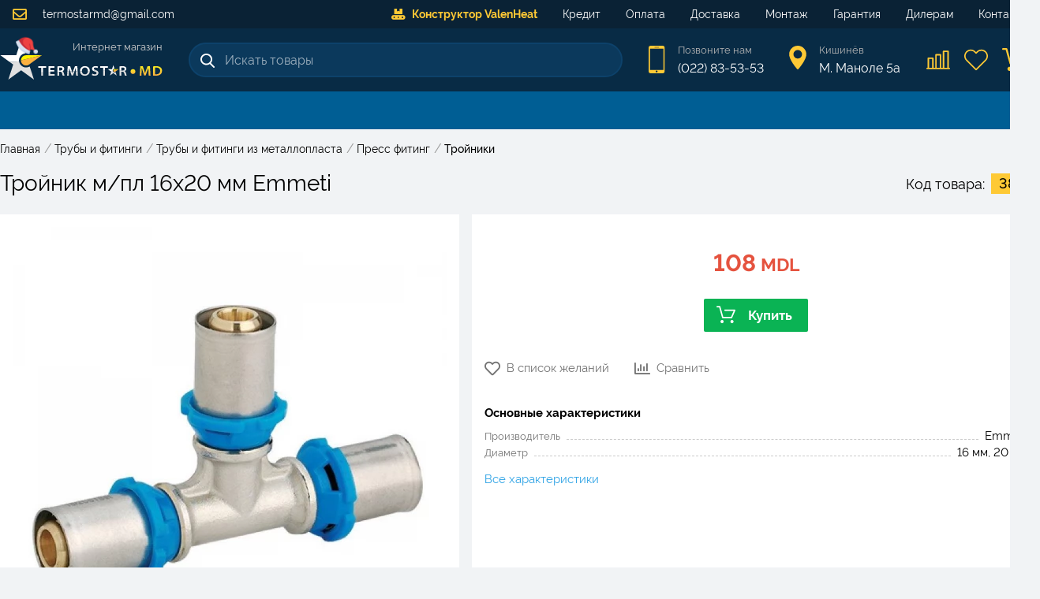

--- FILE ---
content_type: text/html; charset=utf-8
request_url: https://www.termostar.md/product/3313-troynik-press-m-pl-16x20-mm
body_size: 7675
content:
<!doctype html>
<html data-n-head-ssr>
  <head >
    <title>Тройник м/пл 16x20 мм Emmeti - Купить в Кишиневе, Молдове - Termostar.md</title><meta data-n-head="ssr" charset="utf-8"><meta data-n-head="ssr" data-hid="viewport" name="viewport" content="width=device-width, initial-scale=1.0, minimum-scale=1.0, maximum-scale=2.0"><meta data-n-head="ssr" data-hid="description" name="description" content="Emmeti | Ø16 мм | Ø20 мм | Купить с доставкой в любую точку страны"><link data-n-head="ssr" rel="stylesheet" href="/FontAwesome/css/all.min.css"><link data-n-head="ssr" rel="stylesheet" href="https://cdn.jsdelivr.net/npm/froala-editor@2.9.3/css/froala_style.min.css"><link data-n-head="ssr" rel="stylesheet" href="https://cdnjs.cloudflare.com/ajax/libs/OwlCarousel2/2.3.4/assets/owl.carousel.min.css"><link data-n-head="ssr" rel="stylesheet" href="https://cdn.jsdelivr.net/gh/fancyapps/fancybox@3.5.7/dist/jquery.fancybox.min.css"><link data-n-head="ssr" rel="icon" type="image/png" href="/img/favicon.png"><script data-n-head="ssr" data-hid="nuxt-jsonld-274c5f3d" type="application/ld+json">{"@context":"https://schema.org","@type":"Product","name":"Тройник м/пл 16x20 мм Emmeti","description":"Emmeti | Ø16 мм | Ø20 мм | Купить с доставкой в любую точку страны","image":"https://www.termostar.md/storage/images/Product/3847/info/pro-import-11-5670f2a4db783.jpg","sku":3847,"brand":{"@type":"Brand","name":"Emmeti","image":"https://www.termostar.md/storage/images/Brand/67/catalog/logo1.jpg"},"category":"Тройники пресс из металлопласта","mpn":null,"offers":{"@type":"Offer","availability":"https://schema.org/InStock","price":108,"priceCurrency":"MDL","url":"/product/3313-troynik-press-m-pl-16x20-mm"}}</script><link rel="preload" href="/_nuxt/app.444291205f4e92e815ef.js" as="script"><link rel="preload" href="/_nuxt/chunk.a041852ac61f4786d4a0.js" as="script"><link rel="preload" href="/_nuxt/chunk.bcb6222b843767cf5c16.js" as="script"><link rel="preload" href="/_nuxt/css/67d1673.css" as="style"><link rel="preload" href="/_nuxt/chunk.40d98ace18b34be03c75.js" as="script"><link rel="preload" href="/_nuxt/chunk.e3f8be593fa89e03aa66.js" as="script"><link rel="stylesheet" href="/_nuxt/css/67d1673.css">
  </head>
  <body >
    <div data-server-rendered="true" id="__nuxt"><!----><div id="__layout"><div id="app" class="is-desktop"><header class="header"><div class="header__first-line"><div class="container-wide"><a href="mailto:termostarmd@gmail.com" class="header__email"><i class="far fa-envelope header__email-icon"></i>
                termostarmd@gmail.com
            </a> <nav class="menu"><div class="container-wide"><ul class="menu__list"><li class="menu__item menu__item--special-order"><a href="/special-order" class="menu__link"><i class="fas fa-conveyor-belt mr-0.5"></i>Конструктор ValenHeat</a></li><li class="menu__item"><a href="/support/kredit" class="menu__link"><!---->Кредит</a></li><li class="menu__item"><a href="/support/oplata" class="menu__link"><!---->Оплата</a></li><li class="menu__item"><a href="/support/dostavka" class="menu__link"><!---->Доставка</a></li><li class="menu__item"><a href="/support/montazh" class="menu__link"><!---->Монтаж</a></li><li class="menu__item"><a href="/support/garantiya" class="menu__link"><!---->Гарантия</a></li><li class="menu__item"><a href="/support/dileram" class="menu__link"><!---->Дилерам</a></li><li class="menu__item"><a href="/contacts" class="menu__link"><!---->Контакты</a></li></ul></div></nav></div></div> <div class="container-wide header__container"><div class="header__margin"><div class="logo"><a href="/" class="logo__link nuxt-link-active"><img src="/_nuxt/img/santa-hat.30624b0.png" alt="Santa Hat" width="30" height="30" style="position:absolute;top:-8px;left:19px;"> <img src="/_nuxt/img/logo.ec11867.svg" alt="Termostar" width="206" height="50"> <span class="logo__text">
                Интернет магазин
            </span></a> <!----></div></div> <div class="search"><div class="search__input-container"><i class="icon icon--search"></i> <input placeholder="Искать товары" value="" class="search__input"> <!----> <i aria-hidden="true" class="far fa-spinner-third fa-spin search__spinner" style="display:none;"></i></div> <div class="search__results" style="display:none;"><div class="search__products"> <!----></div> <!----></div></div> <div class="header__contacts"><div class="header__contact"><i class="header__contact__icon icon icon--phone-header"></i> <div class="header__contact__data"><a href="tel:022835353" class="header__contact__value header__contact__value--small">Позвоните нам</a> <a href="tel:079835353" class="header__contact__value">(022) 83-53-53</a></div></div> <div class="header__contact"><i class="header__contact__icon icon icon--location-header"></i> <div class="header__contact__data"><div class="header__contact__value header__contact__value--small">Кишинёв</div> <div class="header__contact__value">М. Маноле 5a</div></div></div></div> <div class="header__links"><a href="/compare" title="Сравнение товаров" class="header__icon icon icon--compare-header"><div class="header__icon__count" style="display:none;">0</div></a> <a href="/wishlist" title="Список желаний" class="header__icon icon icon--wishlist-header"><div class="header__icon__count" style="display:none;">0</div></a> <div title="Корзина" class="header__icon icon icon--cart-header"><div class="header__icon__count" style="display:none;">0</div></div></div></div> <canvas id="canvas" class="pointer-events-none" data-v-4873a00c></canvas></header> <div class="navigation"><div class="categories container-wide"><div class="categories__overlay" style="display:none;"></div> <nav class="categories__container"><ul class="categories__main"></ul></nav></div></div> <div id="content"><div class="product-info__layout page--product"><div class="layout container-wide"><section class="layout__full"><ul itemscope="itemscope" itemtype="https://schema.org/BreadcrumbList" class="breadcrumbs mt-1 responsive-padding"><li itemprop="itemListElement" itemscope="itemscope" itemtype="https://schema.org/ListItem"><a href="/" itemprop="item" class="breadcrumbs__item link"><span itemprop="name">Главная</span></a> <!----> <meta itemprop="position" content="1"> <span class="breadcrumbs__separator">/</span></li><li itemprop="itemListElement" itemscope="itemscope" itemtype="https://schema.org/ListItem"><a href="/truby-i-fitingi" itemprop="item" class="breadcrumbs__item link"><span itemprop="name">Трубы и фитинги</span></a> <!----> <meta itemprop="position" content="2"> <span class="breadcrumbs__separator">/</span></li><li itemprop="itemListElement" itemscope="itemscope" itemtype="https://schema.org/ListItem"><a href="/truby-i-fitingi-iz-metalloplasta" itemprop="item" class="breadcrumbs__item link"><span itemprop="name">Трубы и фитинги из металлопласта</span></a> <!----> <meta itemprop="position" content="3"> <span class="breadcrumbs__separator">/</span></li><li itemprop="itemListElement" itemscope="itemscope" itemtype="https://schema.org/ListItem"><a href="/press-fiting-iz-metalloplasta" itemprop="item" class="breadcrumbs__item link"><span itemprop="name">Пресс фитинг</span></a> <!----> <meta itemprop="position" content="4"> <span class="breadcrumbs__separator">/</span></li><li itemprop="itemListElement" itemscope="itemscope" itemtype="https://schema.org/ListItem"><a href="/products/troyniki-press-iz-metalloplasta" itemprop="item" class="breadcrumbs__item link"><span itemprop="name">Тройники</span></a> <!----> <meta itemprop="position" content="5"> <!----></li></ul> <div class="product-info"><div class="product-info__header responsive-padding"><h1 class="product-info__title">Тройник м/пл 16x20 мм Emmeti</h1> <div class="product-info__code"><div class="product-info__code__label">Код товара:</div> <div class="product-info__code__value">3847</div></div></div> <div class="product-info__images block responsive-padding"><div class="flex"><!----> <div class="product-info__image"><a data-fancybox="gallery" href="https://www.termostar.md/storage/images/Product/3847/original/pro-import-11-5670f2a4db783.jpg"><picture><source srcset="https://www.termostar.md/storage/images/Product/3847/info/pro-import-11-5670f2a4db783.webp" type="image/webp"> <img src="https://www.termostar.md/storage/images/Product/3847/info/pro-import-11-5670f2a4db783.jpg" alt="Тройник м/пл 16x20 мм" class="product-info__image__img image-type--jpg"></picture></a></div></div></div> <!----> <div class="product-info__information block"><div class="-mx-1 mb-1"><div class="product-info__prices"><div class="product-info__prices__section px-1"><div class="price-block" style="height:59px;"><div class="price price--big"><div class="price__current">108<span class="price__currency"> MDL</span></div> <!----></div></div> <div class="product-card__to-cart button button--success button--icon-left"><i class="icon icon--cart" style="display:;"></i>Купить
                </div></div> <!----></div></div> <div class="product__actions"><div class="product__action product__action--wishlist"><i class="fa-heart far"></i>
            В список желаний
        </div> <div class="product__action product__action--compare"><i class="far fa-chart-bar"></i>
            Сравнить
        </div></div> <div class="product-info__information__min-description">
        
    </div> <div class="product-info__main-params mt-1 mb-2"><div class="params"><div class="params__label">Основные характеристики</div> <div class="param"><div class="param__title">Производитель<!----></div> <div class="param__fill"></div> <div class="param__value">
                    Emmeti
                </div></div><div class="param"><div class="param__title">Диаметр<!----></div> <div class="param__fill"></div> <div class="param__value">
                    16 мм,
                
                    20 мм
                </div></div> <a href="#params" class="params__all active-link">Все характеристики</a></div></div> <div class="-mx-1 mt-auto product-info__services"><div class="services"><div class="services__service"><img src="/_nuxt/img/delivery.dbe7aab.svg" alt="Доставка" height="40" class="services__service__icon" style="margin: 4px auto"> <div class="services__service__text"><div class="services__service__label">Доставка</div> <div class="services__service__value flex items-center v-align-center">
                    от 
                    50 MDL<div class="help-tooltip"><img src="/_nuxt/img/information.e396f03.svg" width="18" height="18" alt="Уточняющая информация"> <div class="help-tooltip__text" style="display:none;">Курьером на следующий день (по Кишиневу)</div></div> <!----></div></div></div> <!----> <!----></div></div></div> <!----> <!----> <!----> <div id="params" class="product-info__params block"><div class="product-info__label">Технические характеристики</div> <!----> <div style="display:;"><!----> <div><div class="params"><div class="param"><div class="param__title">Тип<!----></div> <div class="param__fill"></div> <div class="param__value">
                                Тройник
                            </div> <!----></div><div class="param"><div class="param__title">Производитель<!----></div> <div class="param__fill"></div> <div class="param__value">
                                Emmeti
                            </div> <!----></div><div class="param"><div class="param__title">Диаметр<!----></div> <div class="param__fill"></div> <div class="param__value">
                                16 мм,
                            
                                20 мм
                            </div> <!----></div><div class="param"><div class="param__title">Соединение<!----></div> <div class="param__fill"></div> <div class="param__value">
                                Пресс
                            </div> <!----></div></div> <!----></div></div></div></div></section> <div class="layout__full"><!----></div> <div class="layout__full"><!----></div></div></div></div> <div class="footer"><div class="footer__up" style="display:none;"><i class="fas fa-chevron-up footer__up__icon"></i></div> <div class="footer__middle"><div class="footer__navigation"><div class="footer__navigation__container container-wide"><div class="footer__navigation__column footer__navigation__column--contacts"><div class="logo"><a href="/" class="logo__link nuxt-link-active"><img src="/_nuxt/img/santa-hat.30624b0.png" alt="Santa Hat" width="30" height="30" style="position:absolute;top:-8px;left:19px;"> <img src="/_nuxt/img/logo.ec11867.svg" alt="Termostar" width="206" height="50"> <span class="logo__text">
                Интернет магазин
            </span></a> <!----></div> <a href="tel:022835353" class="footer__call button"><img src="/_nuxt/img/call-white.24850a5.svg" alt="Phone" width="24" height="24" class="footer__call__icon">Позвонить
            </a></div> <div class="footer__navigation__column"><a href="/special-order" class="footer__navigation__title">Наша продукция</a> <ul><li class="footer__navigation__item"><a href="/special-order/collector-balancing-hydro" class="footer__navigation__link initial">Балансировочные коллекторы</a></li><li class="footer__navigation__item"><a href="/special-order/collector-balancing-compact" class="footer__navigation__link initial">Компактные коллекторы</a></li></ul></div><div class="footer__navigation__column"><a href="/" class="footer__navigation__title nuxt-link-active">Информация</a> <ul><li class="footer__navigation__item"><a href="/support/oplata" class="footer__navigation__link initial">Оплата</a></li><li class="footer__navigation__item"><a href="/support/dostavka" class="footer__navigation__link initial">Доставка</a></li><li class="footer__navigation__item"><a href="/support/montazh" class="footer__navigation__link initial">Монтаж</a></li><li class="footer__navigation__item"><a href="/support/garantiya" class="footer__navigation__link initial">Гарантия</a></li><li class="footer__navigation__item"><a href="/support/kredit" class="footer__navigation__link initial">Кредит</a></li></ul></div><div class="footer__navigation__column"><a href="/" class="footer__navigation__title nuxt-link-active">Категории</a> <ul><li class="footer__navigation__item"><a href="/otoplenie" class="footer__navigation__link initial">Отопление</a></li><li class="footer__navigation__item"><a href="/vodosnabzhenie" class="footer__navigation__link initial">Водоснабжение</a></li><li class="footer__navigation__item"><a href="/kondicionirovanie" class="footer__navigation__link initial">Кондиционирование</a></li><li class="footer__navigation__item"><a href="/dymohody" class="footer__navigation__link initial">Дымоходы</a></li><li class="footer__navigation__item"><a href="/truby-i-fitingi" class="footer__navigation__link initial">Трубы и фитинги</a></li></ul></div> <div class="footer__navigation__column footer__navigation__column--contacts"><div class="footer__navigation__title">Контакты</div> <ul><li class="footer__navigation__item footer__navigation__item--with-icon"><div class="footer__navigation__item__icon"><i class="fas fa-mobile-alt"></i></div> <div class="footer__navigation__item__block"><a href="tel:022835353" class="footer__navigation__link">(022) 83-53-53</a><br></div></li> <li class="footer__navigation__item footer__navigation__item--with-icon"><div class="footer__navigation__item__icon"><i class="far fa-envelope"></i></div> <div class="footer__navigation__item__block"><a href="mailto:termostarmd@gmail.com" class="footer__navigation__link">termostarmd@gmail.com</a><br></div></li> <li class="footer__navigation__item footer__navigation__item--with-icon"><div class="footer__navigation__item__icon"><i class="far fa-calendar-alt"></i></div> <div class="footer__navigation__item__block"><table class="footer__navigation__link"><tbody><tr><td class="footer__navigation__table__title">Пн-Пт:  </td> <td>8:30 - 17:30</td></tr> <tr><td class="footer__navigation__table__title">Сб:  </td> <td>10:00 - 14:00</td></tr> <tr><td class="footer__navigation__table__title">Вс:  </td> <td>выходной</td></tr></tbody></table></div></li> <li class="footer__navigation__item footer__navigation__item--with-icon"><div class="footer__navigation__item__icon"><i class="fas fa-map-marker-alt"></i></div> <div class="footer__navigation__item__block"><a href class="footer__navigation__link">М. Маноле 5a</a><br></div></li></ul></div></div></div></div> <div class="copyrights"><div class="container"><span>© 2026 Termostar.md</span> <span>Powered by <a href="https://inweb.md"><b>InWeb.md</b></a></span></div></div></div> <div><div class="side-popup-mask" style="display:none;"></div> <div class="popup-mask" style="display:none;"></div> <!----> <!----></div></div></div></div><script>window.__NUXT__=(function(a,b,c,d,e,f,g,h,i,j,k,l,m,n,o,p,q,r,s,t,u,v,w,x,y,z,A,B,C,D,E,F,G,H,I,J,K,L,M,N,O,P,Q,R,S,T,U,V,W,X,Y,Z,_,$,aa,ab,ac,ad,ae,af,ag,ah,ai,aj,ak,al,am,an,ao,ap,aq,ar,as,at,au,av,aw,ax){E.id=f;E.category_id=229;E.brand_id=67;E.article=a;E.code="6834";E.price=108;E.old_price=a;E.fix_price=c;E.price_updated_at=a;E.discount=b;E.video=a;E.rating=b;E.ratingCount=b;E.parser_title=a;E.price_rate=b;E.warranty=a;E.tn_group_id=a;E.in_stock=e;E.multi=c;E.views=d;E.status=e;E.state=d;E.position=3304;E.created_at="2020-06-19 12:47:42";E.updated_at="2026-01-27 20:56:23";E.refurbished=b;E.promotion=b;E.installation=a;E.monitor_price=b;E.prepend_title=d;E.fixed_title=b;E.vendor_updater=c;E.not_share=b;E.on_index=c;E.title=F;E.slug=v;E.min_description=a;E.description=[];E.tn_title=G;E.category={title:H,full_title:"Тройники пресс из металлопласта"};E.translations=[{id:3313,product_id:f,locale:j,title:F,slug:v,min_description:a,description:a,tn_title:G}];E.slug_alternative=v;E.link="https:\u002F\u002Fwww.termostar.md\u002Fproduct\u002F3313-troynik-press-m-pl-16x20-mm";E.full_title="Тройник м\u002Fпл 16x20 мм Emmeti";E.price_other=w;E.deliveries=[{id:d,title:"Самовывоз (М. Маноле 5а)",title_short:I,title_shortest:I,price:b,minPrice:c,price_per_km:c,date:x,date_short:J,dateFormatted:y,icon:"\u002Fimg\u002Fdelivery\u002F1.svg",withoutAddress:e,city:e},{id:K,title:"Курьером на следующий день (по Кишиневу)",title_short:"Курьером (Кишинев)",title_shortest:L,price:50,minPrice:e,price_per_km:c,date:x,date_short:J,dateFormatted:y,icon:"\u002Fimg\u002Fdelivery\u002F2.svg",withoutAddress:c,city:e},{id:M,title:"Курьером по Молдове (24-48 часов)",title_short:"Курьером (Молдова)",title_shortest:L,price:N,minPrice:c,price_per_km:e,date:x,date_short:"24-48 часов",dateFormatted:y,icon:"\u002Fimg\u002Fdelivery\u002F3.svg",withoutAddress:c,city:c}];E.image={extra:{webp:O},original:P,originalFormat:l};E.images=[{thumbnail:{extra:{webp:"https:\u002F\u002Fwww.termostar.md\u002Fstorage\u002Fimages\u002FProduct\u002F3847\u002Fthumbnail\u002Fpro-import-11-5670f2a4db783.webp"},original:"https:\u002F\u002Fwww.termostar.md\u002Fstorage\u002Fimages\u002FProduct\u002F3847\u002Fthumbnail\u002Fpro-import-11-5670f2a4db783.jpg",originalFormat:l},info:{extra:{webp:O},original:P,originalFormat:l},original:{extra:{webp:"https:\u002F\u002Fwww.termostar.md\u002Fstorage\u002Fimages\u002FProduct\u002F3847\u002Foriginal\u002Fpro-import-11-5670f2a4db783.webp"},original:"https:\u002F\u002Fwww.termostar.md\u002Fstorage\u002Fimages\u002FProduct\u002F3847\u002Foriginal\u002Fpro-import-11-5670f2a4db783.jpg",originalFormat:l}}];E.brand={title:z,image:"https:\u002F\u002Fwww.termostar.md\u002Fstorage\u002Fimages\u002FBrand\u002F67\u002Fcatalog\u002Flogo1.jpg"};E.params=[{id:m,object_id:A,model:k,slug:"tip",type:n,main:c,paramgroup:b,compare:d,translatable:b,fixed:b,show_label:b,status:d,position:b,created_at:"2019-07-09 18:31:19",updated_at:"2021-10-15 01:49:50",title:Q,title_short:a,unit:a,prefix:a,translations:[{id:m,param_id:m,locale:j,title:Q,title_short:a,unit:a,prefix:a,description:a}],values:[{id:49346,param_id:m,object_id:f,model:g,value:"Тройник",value_ro:a,created_at:R,updated_at:R}]},{id:h,object_id:A,model:k,slug:S,type:n,main:e,paramgroup:b,compare:d,translatable:b,fixed:b,show_label:d,status:d,position:d,created_at:T,updated_at:U,title:o,title_short:a,unit:a,prefix:a,translations:[{id:h,param_id:h,locale:j,title:o,title_short:a,unit:a,prefix:a,description:a}],values:[{id:V,param_id:h,object_id:f,model:g,value:z,value_ro:a,created_at:p,updated_at:p}]},{id:i,object_id:B,model:k,slug:W,type:X,main:e,paramgroup:b,compare:d,translatable:b,fixed:b,show_label:b,status:d,position:Y,created_at:Z,updated_at:_,title:q,title_short:a,unit:r,prefix:s,translations:[{id:$,param_id:i,locale:j,title:q,title_short:a,unit:r,prefix:s,description:a}],values:[{id:aa,param_id:i,object_id:f,model:g,value:ab,value_ro:a,created_at:t,updated_at:t},{id:ac,param_id:i,object_id:f,model:g,value:ad,value_ro:a,created_at:ae,updated_at:af}]},{id:C,object_id:B,model:k,slug:"soedinenie",type:n,main:c,paramgroup:b,compare:b,translatable:b,fixed:b,show_label:b,status:d,position:587,created_at:"2021-10-18 01:03:52",updated_at:"2021-10-19 01:37:23",title:ag,title_short:a,unit:a,prefix:a,translations:[{id:828,param_id:C,locale:j,title:ag,title_short:a,unit:a,prefix:a,description:a}],values:[{id:49335,param_id:C,object_id:f,model:g,value:"Пресс",value_ro:a,created_at:ah,updated_at:ah}]}];E.mainParams=[{id:h,object_id:A,model:k,slug:S,type:n,main:e,paramgroup:b,compare:d,translatable:b,fixed:b,show_label:d,status:d,position:d,created_at:T,updated_at:U,title:o,title_short:a,unit:a,prefix:a,translations:[{id:h,param_id:h,locale:j,title:o,title_short:a,unit:a,prefix:a,description:a}],values:[{id:V,param_id:h,object_id:f,model:g,value:z,value_ro:a,created_at:p,updated_at:p}]},{id:i,object_id:B,model:k,slug:W,type:X,main:e,paramgroup:b,compare:d,translatable:b,fixed:b,show_label:b,status:d,position:Y,created_at:Z,updated_at:_,title:q,title_short:a,unit:r,prefix:s,translations:[{id:$,param_id:i,locale:j,title:q,title_short:a,unit:r,prefix:s,description:a}],values:[{id:aa,param_id:i,object_id:f,model:g,value:ab,value_ro:a,created_at:t,updated_at:t},{id:ac,param_id:i,object_id:f,model:g,value:ad,value_ro:a,created_at:ae,updated_at:af}]}];E.metadata=a;E.paramsDescription="Emmeti | Ø16 мм | Ø20 мм";E.url=ai;return {layout:"default",data:[{}],fetch:{},error:a,state:{counter:b,activeModel:{model:E},articles:{items:{},onIndex:{},info:{}},banners:{index:[]},cart:{products:[],loaded:c},catalog:{categories:{selected:a,tree:[],children:[],siblings:[],search:[]},filters:[],links:[],linkPage:{},products:[],pagination:{},breadcrumbs:[],withActiveFilters:c,popular:[],loading:e},categories:{all:[],main:[],ids:{}},compare:{productsGroups:[],productsIds:[],loaded:c},config:{items:{contacts:{phone:"(022) 83-53-53",phone_link:"022835353",phone2:"(+373) 79-83-53-53",email:"termostarmd@gmail.com",address:"М. Маноле 5a",worktime:"08:30 - 17:30"}}},credit:{products:[],creditInfo:{months:D,prepayment:b,creditorId:a,name:aj,phone:aj,files:[]},months:[{count:w,active:c},{count:D,active:e},{count:ak,active:c}],creditors:[],activeCreditor:a},navigation:{top:[{id:29,uid:"special-order",title:"Конструктор ValenHeat",link:al,icon:a},{id:w,uid:a,title:am,link:an,icon:a},{id:N,uid:a,title:ao,link:ap,icon:a},{id:M,uid:a,title:aq,link:ar,icon:a},{id:4,uid:a,title:as,link:at,icon:a},{id:9,uid:a,title:au,link:av,icon:a},{id:7,uid:a,title:"Дилерам",link:"\u002Fsupport\u002Fdileram",icon:a},{id:K,uid:a,title:"Контакты",link:"\u002Fcontacts",icon:a}],mobile:[],bottom:[{id:11,uid:a,title:"Наша продукция",link:al,icon:a,children:[{id:ak,uid:a,title:"Балансировочные коллекторы",link:"\u002Fspecial-order\u002Fcollector-balancing-hydro"},{id:25,uid:a,title:"Компактные коллекторы",link:"\u002Fspecial-order\u002Fcollector-balancing-compact"}]},{id:D,uid:a,title:"Информация",link:u,icon:a,children:[{id:18,uid:a,title:ao,link:ap},{id:19,uid:a,title:aq,link:ar},{id:20,uid:a,title:as,link:at},{id:21,uid:a,title:au,link:av},{id:22,uid:a,title:am,link:an}]},{id:13,uid:a,title:"Категории",link:u,icon:a,children:[{id:14,uid:a,title:"Отопление",link:"\u002Fotoplenie"},{id:15,uid:a,title:"Водоснабжение",link:"\u002Fvodosnabzhenie"},{id:16,uid:a,title:"Кондиционирование",link:"\u002Fkondicionirovanie"},{id:17,uid:a,title:"Дымоходы",link:"\u002Fdymohody"},{id:28,uid:a,title:aw,link:ax}]}]},order:{deliveries:[],paymentMethods:[]},page:{info:a,breadcrumbs:[]},popup:{active:a,component:a,payload:a,options:{}},products:{info:E,breadcrumbs:[{title:"Главная",href:u},{title:aw,href:ax},{title:"Трубы и фитинги из металлопласта",href:"\u002Ftruby-i-fitingi-iz-metalloplasta"},{title:"Пресс фитинг",href:"\u002Fpress-fiting-iz-metalloplasta"},{title:H,href:"\u002Fproducts\u002Ftroyniki-press-iz-metalloplasta"}],onIndex:[],viewed:a,similar:a,dailyOffer:[]},sidePopup:{active:a,component:a,payload:a,options:{}},textblocks:{items:{index_title:{title:"Заголовок на главной",text:"TERMOSTAR.MD - Продажа и установка ведущих брендов отопительных систем и кондиционирования в Молдове."},index_description:{title:"Описание на главной",text:"\u003Cp\u003EЗадумались об экономном отоплении вашего дома или квартиры в Молдове? Наша компания, предложит не только высококачественное отопительное оборудование по лучшим ценам, но и рассчитает\u002Fспроектирует отопительную систему таким образом, что бы она работала максимально эффективно и экономно.\u003C\u002Fp\u003E\u003Cp\u003EНо, наступило лето... жара... и необходимость охлаждать помещения! Широкий выбор кондиционеров разных типов, профессиональная консультация, а так же высококачественный монтаж - это наше преимущество перед конкурентами.\u003C\u002Fp\u003E"},schedule_weekdays:{title:"Время работы - Будни",text:"8:30 - 17:30"},schedule_saturday:{title:"Время работы - Суббота",text:"10:00 - 14:00"},schedule_sunday:{title:"Время работы - Воскресенье",text:"выходной"},thanks_text:{title:"Текст благодарности за заказ",text:"На ваш адрес электронной почты было отправлено письмо с деталями вашего заказа."}}},translations:{list:[]},wishlist:{products:[],productsIds:[],loaded:c}},serverRendered:e,routePath:ai,config:{ALGOLIA_APP_ID:"WZPWQOHMLE",ALGOLIA_SECRET:"7c8967e35ff2089929935ec8d9a03860",_app:{basePath:u,assetsPath:"\u002F_nuxt\u002F",cdnURL:a}}}}(null,0,false,1,true,3847,"App\\Models\\Product",295,651,"ru","App\\Models\\Category","jpg",294,"string","Производитель","2021-11-01 01:58:44","Диаметр","мм","Ø","2021-11-01 01:57:31","\u002F","3313-troynik-press-m-pl-16x20-mm",6,"2026-01-29 04:48:22","Thursday (29 January)","Emmeti",83,85,827,12,{},"Тройник м\u002Fпл 16x20 мм","Тройник прессовый d16x20x16, Emmeti","Тройники","Самовывоз","Завтра",2,"Курьером",3,5,"https:\u002F\u002Fwww.termostar.md\u002Fstorage\u002Fimages\u002FProduct\u002F3847\u002Finfo\u002Fpro-import-11-5670f2a4db783.webp","https:\u002F\u002Fwww.termostar.md\u002Fstorage\u002Fimages\u002FProduct\u002F3847\u002Finfo\u002Fpro-import-11-5670f2a4db783.jpg","Тип","2021-11-01 01:59:28","proizvoditel","2019-07-09 18:31:59","2021-10-13 16:04:29",49334,"diametr","float",499,"2020-03-12 11:02:38","2021-10-18 01:35:26",652,49312,"16",49313,"20","2021-11-01 01:57:32","2021-11-01 01:57:34","Соединение","2021-11-01 01:58:46","\u002Fproduct\u002F3313-troynik-press-m-pl-16x20-mm","",24,"\u002Fspecial-order","Кредит","\u002Fsupport\u002Fkredit","Оплата","\u002Fsupport\u002Foplata","Доставка","\u002Fsupport\u002Fdostavka","Монтаж","\u002Fsupport\u002Fmontazh","Гарантия","\u002Fsupport\u002Fgarantiya","Трубы и фитинги","\u002Ftruby-i-fitingi"));</script><script src="/_nuxt/app.444291205f4e92e815ef.js" defer></script><script src="/_nuxt/chunk.e3f8be593fa89e03aa66.js" defer></script><script src="/_nuxt/chunk.a041852ac61f4786d4a0.js" defer></script><script src="/_nuxt/chunk.bcb6222b843767cf5c16.js" defer></script><script src="/_nuxt/chunk.40d98ace18b34be03c75.js" defer></script><script data-n-head="ssr" src="//code.jquery.com/jquery-3.2.1.min.js" data-body="true"></script><script data-n-head="ssr" src="https://cdnjs.cloudflare.com/ajax/libs/OwlCarousel2/2.3.4/owl.carousel.min.js" data-body="true"></script><script data-n-head="ssr" src="https://cdn.jsdelivr.net/gh/fancyapps/fancybox@3.5.7/dist/jquery.fancybox.min.js" data-body="true"></script>
  </body>
</html>


--- FILE ---
content_type: text/css; charset=UTF-8
request_url: https://www.termostar.md/_nuxt/css/dd33c8d.css
body_size: -52
content:
.title[data-v-eb3832ee]{width:100%}

--- FILE ---
content_type: application/javascript; charset=UTF-8
request_url: https://www.termostar.md/_nuxt/chunk.c7ba84952a1dfacbb9bc.js
body_size: 750
content:
(window.webpackJsonp=window.webpackJsonp||[]).push([[18],{334:function(t,e,r){"use strict";r.r(e);var n=r(1),o=(r(4),r(130)),c=r(293),l=r(291),d=r(292),_={name:"wishlist",components:{CategoriesLinksColumn:r(290).a,Products:c.a,Categories:o.a,Breadcrumbs:l.a,CatalogTitle:d.a},computed:{products:function(){return this.$store.getters["wishlist/products"]},breadcrumbs:function(){return[{href:{name:"index:"+this.$language},title:this.__("Главная")},{href:{name:"wishlist:"+this.$language},title:this.__("Мои желания")}]}},fetch:function(t){return Object(n.a)(regeneratorRuntime.mark((function e(){var r;return regeneratorRuntime.wrap((function(e){for(;;)switch(e.prev=e.next){case 0:return r=t.store,t.$axios,t.params,e.next=3,r.dispatch("wishlist/loadProducts");case 3:case"end":return e.stop()}}),e)})))()},head:function(){return{title:this.__("Список желаний | Termostar.md")}}},h=r(0),component=Object(h.a)(_,(function(){var t=this,e=t.$createElement,r=t._self._c||e;return r("div",{staticClass:"layout pt-1 container-wide"},[t.$device.isDesktop?r("aside",{staticClass:"layout__sidebar"},[r("categories-links-column",{attrs:{all:""}})],1):t._e(),t._v(" "),r("section",{staticClass:"layout__content"},[r("breadcrumbs",{staticClass:"responsive-padding",attrs:{items:t.breadcrumbs}}),t._v(" "),r("catalog-title",{attrs:{title:t.__("Мои желания")}}),t._v(" "),t.products.length?t._e():r("div",{staticClass:"title text-center"},[t._v(t._s(t.__("Список желаний пуст")))]),t._v(" "),r("products",{attrs:{loading:!1,products:t.products}})],1)])}),[],!1,null,null,null);e.default=component.exports}}]);

--- FILE ---
content_type: application/javascript; charset=UTF-8
request_url: https://www.termostar.md/_nuxt/chunk.387c50c1a45389d0734c.js
body_size: 681
content:
(window.webpackJsonp=window.webpackJsonp||[]).push([[7],{308:function(t,e,n){},315:function(t,e,n){"use strict";n(308)},331:function(t,e,n){"use strict";n.r(e);var r=n(1),o=(n(4),{components:{CategoriesLinksColumn:n(290).a},fetch:function(t){return Object(r.a)(regeneratorRuntime.mark((function e(){var n,r,o;return regeneratorRuntime.wrap((function(e){for(;;)switch(e.prev=e.next){case 0:return n=t.store,t.$axios,r=t.params,o=t.error,e.next=3,n.dispatch("page/info",r.page).catch((function(t){o({statusCode:t.response&&t.response.status,message:t.response&&t.response.data.message})}));case 3:case"end":return e.stop()}}),e)})))()},computed:{page:function(){return this.$store.state.page.info}},head:function(){var title=this.page.metadata?this.page.metadata.title:null;return{title:(title=title||this.page.title)+" - Termostar.md",meta:[{hid:"description",name:"description",content:this.page.metadata?this.page.metadata.description:""}]}}}),c=(n(315),n(0)),component=Object(c.a)(o,(function(){var t=this,e=t.$createElement,n=t._self._c||e;return n("div",{staticClass:"container-wide",class:{"layout pt-1":t.$device.isDesktop}},[t.$device.isDesktop?n("div",{staticClass:"layout__sidebar"},[n("categories-links-column",{attrs:{all:""}})],1):t._e(),t._v(" "),n("lazy-hydrate",{attrs:{never:""}},[n("div",{staticClass:"layout__content"},[n("div",{staticClass:"block"},[n("h1",{staticClass:"page-title"},[t._v(t._s(t.page.title))]),t._v(" "),n("div",{staticClass:"fr-view text-block",domProps:{innerHTML:t._s(t.page.text)}})])])])],1)}),[],!1,null,null,null);e.default=component.exports}}]);

--- FILE ---
content_type: application/javascript; charset=UTF-8
request_url: https://www.termostar.md/_nuxt/chunk.0f416fe5cec4401b63fa.js
body_size: 598
content:
(window.webpackJsonp=window.webpackJsonp||[]).push([[14],{335:function(t,c,l){"use strict";l.r(c);var e={head:function(){return{title:this.__("Наша продукция под заказ")+" - Termostar.md"}}},_=l(0),component=Object(_.a)(e,(function(){var t=this,c=t.$createElement,l=t._self._c||c;return l("div",{staticClass:"container-wide pb-2",class:{"pt-1":t.$device.isDesktop}},[l("h1",{staticClass:"catalog-title mt-2"},[t._v(t._s(t.__("Наша продукция")))]),t._v(" "),l("h2",{staticClass:"page-title"},[t._v(t._s(t.__("Выберите тип изделия")))]),t._v(" "),l("div",{staticClass:"grid grid--cols-2 special-order__types"},[l("nuxt-link",{staticClass:"special-product",attrs:{to:{name:"special-order-collector-balancing-hydro:"+t.$language}}},[l("div",{staticClass:"special-product__title"},[t._v(t._s(t.__("Балансировочный коллектор")))]),t._v(" "),l("div",{staticClass:"special-product__subtitle"},[t._v("("+t._s(t.__("Коллектор с гидрострелкой"))+")")]),t._v(" "),l("img",{staticClass:"special-product__image",attrs:{src:"/img/special-order/collector-balancing/collector-balancing-hydro.svg",alt:""}})]),t._v(" "),l("nuxt-link",{staticClass:"special-product",attrs:{to:{name:"special-order-collector-balancing-compact:"+t.$language}}},[l("div",{staticClass:"special-product__title"},[t._v(t._s(t.__("Компактный коллектор")))]),t._v(" "),l("div",{staticClass:"special-product__subtitle"},[t._v("("+t._s(t.__("без/с гидрострелкой"))+")")]),t._v(" "),l("img",{staticClass:"special-product__image",attrs:{src:"/img/special-order/collector-balancing/collector-balancing-compact-hydro.svg",alt:""}})])],1)])}),[],!1,null,null,null);c.default=component.exports}}]);

--- FILE ---
content_type: application/javascript; charset=UTF-8
request_url: https://www.termostar.md/_nuxt/chunk.d58358de29c29bbef853.js
body_size: 2525
content:
(window.webpackJsonp=window.webpackJsonp||[]).push([[10],{326:function(t,e,r){"use strict";r.r(e);var o=r(1),c=(r(4),r(65),r(21),r(7),r(56),r(57),r(27),r(18),r(292)),n={name:"catalog-description",props:{description:{type:String}}},l=r(0),d=Object(l.a)(n,(function(){var t=this,e=t.$createElement,r=t._self._c||e;return t.description?r("div",{staticClass:"catalog-description",domProps:{innerHTML:t._s(t.description)}}):t._e()}),[],!1,null,null,null).exports,h=r(293),y=r(170),m=r(291),$=r(130),f=r(171),v=r(301),_=r(302),L=r(290),C=r(129),w=r(2),T=r(303),S=r(304),k=r(300),P=r(294);w.default.component("filters",y.a);var x={name:"category-page",components:{CatalogType:P.a,ProductsSlider:C.a,CategoriesLinksColumn:L.a,ArticleGridItem:k.a,CatalogParams:S.a,CatalogOrder:T.a,CategoriesHomepage:_.a,ListParamsMobile:v.a,SelectedFilters:f.a,Categories:$.a,Breadcrumbs:m.a,Filters:y.a,Products:h.a,CatalogDescription:d,CatalogTitle:c.a},computed:{category:function(){return this.$store.state.catalog.categories.selected},products:function(){return this.$store.state.catalog.products},pagination:function(){return this.$store.state.catalog.pagination},filters:function(){return this.$store.getters["catalog/activeFilters"]},breadcrumbs:function(){return this.$store.state.catalog.breadcrumbs},loading:function(){return this.$store.state.catalog.loading},popular:function(){return this.$store.state.catalog.popular},catalogTitle:function(){return this.$route.query.search?'"'+this.$route.query.search+'" '+this.__("в категории")+" "+this.category.catalog_title:this.category.catalog_title},catalogView:function(){return this.catalogType||this.$route.query.type||this.category.catalog_view}},data:function(){return{filtersLoading:!0,order:this.$route.query.order||"price-asc",catalogType:null,categorySlug:this.$route.params.category,stopLazyLoad:!1}},watch:{order:function(t){var e=Object.assign({},this.$route.query);e.order=t,this.catalogType&&(e.type=this.catalogType),this.$router.push({query:e})},catalogType:function(){this.$nuxt.$emit("pageHeightChange")},"$route.query":function(t,e){JSON.stringify(t)!=JSON.stringify(e)&&(this.fetchFilters(),this.$fetch())}},created:function(){var t=this;this.$nuxt.$on("catalog/filterChanged",(function(){var e=Object.assign({},t.filters);t.$route.query.order&&(e.order=t.$route.query.order),t.$route.query.search&&(e.search=t.$route.query.search),t.catalogType&&(e.type=t.catalogType),t.$router.push({params:{category:t.categorySlug,disableScroll:!0},query:e,hash:t.$route.hash})}))},mounted:function(){this.fetchFilters()},methods:{changeCatalogType:function(t){this.catalogType=t,this.queryUpdateSilent({type:t})},changePage:function(t){var e=Object.assign({},this.$route.query);e.page=t,this.catalogType&&(e.type=this.catalogType),this.$router.push({query:e,disableScroll:!0}),window.scrollTo(0,0)},fetchFilters:function(){var t=this;this.filtersLoading=!0,this.$axios.$get("filter",{params:{category:this.$route.params.category,filters:this.$route.query,search:this.$route.query.search||null},progress:!1}).then((function(e){var data=e.data,r=e.category;t.$store.commit("catalog/setFilters",data),t.categorySlug=r,t.filtersLoading=!1,t.$emit("pageHeightChange")}))},fetchLazyLoad:function(){var t=this;this.stopLazyLoad||(this.stopLazyLoad=!0,this.pagination.current_page+1>this.pagination.last_page?this.stopLazyLoad=!1:(this.queryUpdateSilent({page:this.pagination.current_page+1}),this.$axios.$get("product",{params:{category:this.$route.params.category,filters:this.$route.query,page:this.pagination.current_page+1,lazyLoad:!0,search:this.$route.query.search||null,order:this.$route.query.order||null},progress:!0}).then((function(e){t.$store.commit("catalog/fillingProducts",e.data),t.$store.commit("catalog/setPagination",e.meta),t.stopLazyLoad=!1}))))},queryUpdateSilent:function(data){var t=new URL(window.location),e=t.search,r=new URLSearchParams(e);Object.keys(data).forEach((function(t){r.set(t,data[t])})),t.search=r.toString();var o=t.toString();window.history.pushState(data,"",o)}},fetch:function(){var t=this;return Object(o.a)(regeneratorRuntime.mark((function e(){var r,o,c,n,l,d;return regeneratorRuntime.wrap((function(e){for(;;)switch(e.prev=e.next){case 0:return r=t.$route.params,o=t.$route.query,t.$store.commit("catalog/setLoading",!0),c=[],t.$store.state.catalog.categories.selected&&t.$store.state.catalog.categories.selected.slug==r.category||c.push(t.$axios.$get("category/products/"+r.category,{params:{filters:o}})),c.push(t.$axios.$get("product",{params:{category:r.category,filters:o,page:o.page||1,search:o.search||null,order:o.order||null},progress:!0})),e.next=8,Promise.all(c).catch((function(e){t.$nuxt.error({statusCode:e.response&&e.response.status,message:e.response&&e.response.data.message})}));case 8:1==(n=e.sent).length?d=n[0]:(l=n[0],d=n[1]),l&&(t.$store.commit("activeModel/set",l.data),t.$store.commit("catalog/setCategory",l.data),t.$store.commit("catalog/setBreadcrumbs",l.breadcrumbs),t.$store.commit("catalog/setTree",l.tree),t.$store.commit("catalog/setChildren",l.children),t.$store.commit("catalog/setSiblings",l.siblings)),t.$store.commit("catalog/setProducts",d.data),t.$store.commit("catalog/setPagination",d.meta),t.$store.commit("catalog/setWithActiveFilters",d.withActiveFilters),t.$store.commit("catalog/setLoading",!1),t.$emit("pageHeightChange");case 16:case"end":return e.stop()}}),e)})))()},head:function(){var t,e,r,title=null!==(t=this.category)&&void 0!==t&&t.metadata?this.category.metadata.title:null;title=title||(null===(e=this.category)||void 0===e?void 0:e.catalog_title);var o=null!==(r=this.category)&&void 0!==r&&r.metadata&&this.category.metadata.description||"";return o||(o=this.__(":category по самым низким ценам, с доставкой по Кишиневу и всей Молдове. :category в огромном ассортименте в интернет магазине Termostar.md",{category:title})),{title:title+" "+this.__("в Кишиневе, Молдове")+" | "+this.__("Интернет магазин")+" Termostar.md",meta:[{hid:"description",name:"description",content:o},{hid:"og:title",name:"og:title",content:title},{hid:"og:description",name:"og:description",content:o}]}}},z=x,O=Object(l.a)(z,(function(){var t=this,e=t.$createElement,r=t._self._c||e;return r("div",{staticClass:"page--category container-wide",class:{"layout--3":t.category&&t.$device.isDesktop,"layout pt-1":t.$device.isDesktop}},[t.category?[t.$device.isDesktop?r("aside",{staticClass:"layout__sidebar"},[r("categories-links-column",{attrs:{sticky:""}})],1):t._e(),t._v(" "),r("section",{staticClass:"layout__content"},[r("breadcrumbs",{staticClass:"responsive-padding",attrs:{items:t.breadcrumbs}}),t._v(" "),r("catalog-title",{staticClass:"responsive-padding",attrs:{title:t.catalogTitle}}),t._v(" "),t.$device.isDesktop?r("selected-filters"):t._e(),t._v(" "),r("catalog-params",{class:{"mb-1":t.$device.isDesktop}},[r("catalog-order",{model:{value:t.order,callback:function(e){t.order=e},expression:"order"}}),t._v(" "),r("catalog-type",{attrs:{value:t.catalogView},on:{input:t.changeCatalogType}})],1),t._v(" "),t.$device.isDesktop?t._e():r("list-params-mobile"),t._v(" "),r("products",{attrs:{loading:t.loading,lazyLoading:t.stopLazyLoad,products:t.products,pagination:t.pagination,viewType:t.catalogView},on:{changePage:t.changePage,startLazyLoad:t.fetchLazyLoad}}),t._v(" "),r("catalog-description",{attrs:{description:t.category.description}})],1),t._v(" "),t.$device.isDesktop?r("aside",{staticClass:"layout__sidebar"},[r("filters",{attrs:{sticky:""}})],1):t._e()]:t._e()],2)}),[],!1,null,null,null);e.default=O.exports}}]);